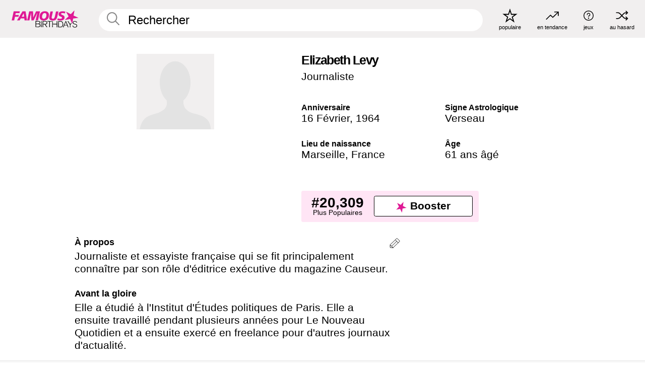

--- FILE ---
content_type: text/html; charset=UTF-8
request_url: https://fr.famousbirthdays.com/people/elizabeth-levy.html
body_size: 9110
content:
<!DOCTYPE html>
<html lang= "fr">
  <head>
    <meta charset="utf-8">
    
    <link rel="preconnect" href="https://a.pub.network/" crossorigin />
    <link rel="preconnect" href="https://d.pub.network/" crossorigin />
    
    
    
    
    <meta name="viewport" content="width=device-width, initial-scale=1">
        <title>Elizabeth Levy Âge, famille, biographie | Famous Birthdays</title>
        <meta name="description" content="Journaliste et essayiste française qui se fit principalement connaître par son rôle d&#039;éditrice exécutive du magazine Causeur.">

    <link rel="icon" href="/favicon.ico" sizes="any">
    <link rel="icon" href="/favicon.svg?3" type="image/svg+xml">
    <link rel="icon" href="/favicon-32.png?3" sizes="32x32" type="image/png">
    <link rel="apple-touch-icon" href="https://fr.famousbirthdays.com/apple-touch-icon.png">

          <script type="application/ld+json">
    {"@context":"https://schema.org","@type":"Person","@id":"https://fr.famousbirthdays.com/people/elizabeth-levy.html#person","url":"https://fr.famousbirthdays.com/people/elizabeth-levy.html","name":"Elizabeth Levy","givenName":"Elizabeth","familyName":"Levy","sameAs":["https://en.wikipedia.org/wiki/%C3%89lisabeth_L%C3%A9vy"],"description":"Journaliste et essayiste française qui se fit principalement connaître par son rôle d'éditrice exécutive du magazine Causeur.","jobTitle":"Journaliste","birthDate":"1964-02-16","birthPlace":{"@type":"Place","name":"Marseille, France"}}</script>

<script type="application/ld+json">
{
    "@context": "https://schema.org",
    "@type": "WebPage",
    "url": "https://fr.famousbirthdays.com/people/elizabeth-levy.html",
    "name": "Elizabeth Levy Âge, famille, biographie | Famous Birthdays",
    "description": "Elizabeth Levy: her anniversaire, she occupation avant de devenir célèbre, her vie de famille, des anecdotes intéressantes, des classements basés sur la popularité et bien plus encore.",
    "inLanguage": "fr",
    "primaryImageOfPage": {
        "@type": "ImageObject",
        "url": "https://www.famousbirthdays.com/faces/default-large.jpg"
    },
    "mainEntity": {
        "@id": "https://fr.famousbirthdays.com/people/elizabeth-levy.html#person"
    }
}
</script>
    
    <script type="application/ld+json"> {
    "@context": "https://schema.org",
    "@graph": [
        {
            "@type": "Organization",
            "@id": "https://www.famousbirthdays.com/#organization",
            "name": "Famous Birthdays",
            "url": "https://www.famousbirthdays.com/",
            "logo": {
                "@type": "ImageObject",
                "url": "https://www.famousbirthdays.com/apple-touch-icon.png",
                "width": 180,
                "height": 180
            },
            "sameAs": [
                "https://www.instagram.com/famousbirthdays",
                "https://www.tiktok.com/@famousbirthdays",
                "https://twitter.com/famousbirthdays",
                "https://www.youtube.com/@famousbirthdays"
            ]
        },
        {
            "@type": "WebSite",
            "@id": "https://fr.famousbirthdays.com/#website",
            "url": "https://fr.famousbirthdays.com/",
            "name": "Famous Birthdays",
            "inLanguage": "fr",
            "publisher": {
                "@id": "https://www.famousbirthdays.com/#organization"
            }
        }
    ]
} </script>

    <link rel="manifest" href="/manifest.json">

        <style id="critical-universal">
      :root{--colorWhite:#fff;--colorBlack:#000;--colorPink:#df1995;--colorWhitePink:#ffe5f5;--colorLightPink:#ffd2ef;--colorGrey:#f1efef;--colorDarkerGrey:#868686}*,*::before,*::after{box-sizing:border-box}html,body{margin:0;padding:0}html{font-size:4.1026vw}body{font-family:Helvetica,sans-serif;background:var(--colorWhite);color:var(--colorBlack);width:100%;font-size:1.6rem;line-height:1.2;-webkit-font-smoothing:antialiased;-moz-osx-font-smoothing:grayscale}img,picture{display:block;max-width:100%;height:auto}main{display:block;max-width:1600px;margin:0 auto;padding:5.5rem 0 1.25rem}a{color:var(--colorPink);text-decoration:none}h1 a,h2 a,h3 a,h4 a,h5 a{color:var(--colorBlack);text-decoration:none}p{margin:0}.type-36-b{font-size:1.75rem;line-height:1.05;font-weight:700;letter-spacing:-.01em}.type-34{font-size:1.75rem;line-height:100%;font-weight:700;letter-spacing:-.0625em}.type-28{font-size:1.75rem;line-height:1;font-weight:700}.type-24-26,.type-24-26-small{font-size:1.5rem;line-height:1.1}.type-16-18{font-size:1rem;line-height:1;font-weight:700}.type-16-18-small{font-size:1rem;line-height:1.1;font-weight:700}.type-20-24{font-size:1.25rem;line-height:1.2}.type-14-16{font-size:.875rem;line-height:.9}.type-36{font-size:2rem;line-height:.9;font-weight:700}.site-header{background-color:var(--colorGrey);padding:1.125rem 1rem;display:flex;align-items:center;justify-content:space-between;position:fixed;width:100%;box-sizing:border-box;z-index:3}.site-header__home{margin-right:1rem;width:2.625rem}.site-header__logo{display:none;height:3.5rem}.site-header__logo svg{display:block;width:9.625rem;height:2.5rem}.site-header__logo-mobile{display:flex;width:2.875rem;height:2.875rem;color:var(--colorPink)}.site-header__logo-mobile svg{display:block;width:2.875rem;height:2.875rem}.site-navigation{align-items:center;flex-basis:23.125rem;justify-content:space-between;display:none}.site-navigation a{margin-left:2.25rem;color:var(--colorBlack);text-decoration:none;text-transform:lowercase}.site-navigation a svg{margin:0 auto;display:block;max-width:100%;max-height:100%;fill:transparent}.site-navigation a svg.icon--popular{width:2.125rem;height:2.125rem}.site-navigation a svg.icon--trending{width:1.8125rem;height:1.125rem}.site-navigation a svg.icon--qa{width:1.5625rem;height:1.4375rem}.site-navigation a svg.icon--trivia{width:1.6875rem;height:1.6875rem}.site-navigation a svg.icon--random{width:1.75rem;height:1.4375rem}.site-navigation a span{margin-top:.125rem;display:none;text-align:center;font-size:.75rem;line-height:1.1;white-space:nowrap}.site-navigation a .site-navigation__icon{margin:0;display:flex;height:2.25rem;justify-content:center;align-items:center}.search{display:flex;width:100%;padding:0;position:relative}.search fieldset{margin:0;padding:0;border:0;width:100%;display:flex;position:relative;height:2.75rem}.search fieldset input{display:flex;width:100%;padding:.5rem 0 .5rem 1.125rem;box-sizing:border-box;border-radius:1.875rem;color:var(--colorBlack);border:.125rem solid var(--colorWhite);background-color:var(--colorWhite);appearance:none}.search fieldset input.search-bar{height:3.125rem;line-height:3.125rem;padding-top:0;padding-bottom:0}.search fieldset input::-webkit-search-decoration,.search fieldset input::-webkit-search-cancel-button,.search fieldset input::-webkit-search-results-button,.search fieldset input::-webkit-search-results-decoration{display:none!important}.search-button{margin:0;padding:0;border:0;background:none;position:absolute;right:1.125rem;top:50%;transform:translateY(-50%);cursor:pointer;color:var(--colorDarkerGrey)}.search-button svg{display:block;width:1.125rem;height:1.125rem}.search-suggestions{display:none}.side-paddings{padding:0 1rem}.columns-2,.columns-3{display:grid;grid-template-columns:1fr;grid-gap:1rem}.section-row{margin-bottom:3rem}.section-row>h1{padding-inline:1rem}.sr-only{position:absolute!important;width:1px!important;height:1px!important;padding:0!important;margin:-1px!important;overflow:hidden!important;clip:rect(0,0,0,0)!important;white-space:nowrap!important;border:0!important}@media(min-width:768px){html{font-size:1.1111vw}body{font-size:1.5rem}main{padding-bottom:2.25rem;min-height:calc(100vh - 13.25rem);box-sizing:border-box}.type-24-26,.type-24-26-small{font-size:2rem}.type-16-18{font-size:1.125rem;line-height:1.2}.type-16-18-small{font-size:1.125rem}.type-20-24{font-size:1.5rem}.type-14-16{font-size:1rem;line-height:1.1}.site-header{padding:.875rem 1.5rem}.site-header__home{margin-right:2.625rem;flex-basis:9.6666875rem;width:9.625rem}.site-header__logo{display:flex;align-items:center}.site-header__logo-mobile{display:none}.site-navigation{display:flex}.site-navigation a span{display:block}.search fieldset input{width:100%;padding:.75rem 0 .75rem 1.25rem}.search-button svg{width:1.8125rem;height:1.8125rem}.layout--is-medium-narrow{padding-left:4.5rem;padding-right:4.5rem}.layout--is-narrow{padding-left:8.875rem;padding-right:8.875rem}.side-paddings{padding:0 1.5rem}.columns-2{grid-template-columns:repeat(2,1fr);grid-column-gap:1.5rem}.columns-3{grid-template-columns:repeat(3,1fr);grid-column-gap:1.5rem}.section-row{margin-bottom:1.5rem}}@media(min-width:1600px){html{font-size:16px}}.tiles{margin-bottom:1rem;display:grid;grid-template-columns:repeat(2,1fr);row-gap:1rem}.tiles--gap-Y{column-gap:1rem}.tile{width:100%;position:relative;display:block;text-decoration:none;color:var(--colorBlack)}.tile p{margin:0}.tile p:first-of-type{margin-bottom:.25rem}.tile__picture{margin-bottom:.75rem;border-radius:1.875rem;overflow:hidden;max-width:100%;aspect-ratio:1 / 1}.profile-video-thumbnail{aspect-ratio:16/9}.tile__picture picture,.tile__picture img{display:block;width:100%;height:100%;object-fit:cover;object-position:center}.tile:nth-child(7){display:none}.tile__item{min-width:0}.tile__star-ranking{position:absolute;top:-.85rem;left:-.85rem;color:var(--colorLightPink)}.tile__star-ranking svg{display:block;width:3.25rem;height:3.25rem}.tile__star-ranking span{color:var(--colorBlack);position:absolute;top:50%;left:50%;transform:translate(-66%,-50%)}.tiles-module{padding:0 1rem}.tiles-module h2{margin:0 0 1rem 0}.tiles-module--no-paddings{padding:0}.tiles-module--capitalized h2,.tiles-module--capitalized h1{text-transform:uppercase}@media(min-width:768px){.tiles{grid-template-columns:repeat(6,1fr);row-gap:1.5rem}.tiles--gap-Y{column-gap:1.5rem}.tile:nth-child(7){display:block}.tile__star-ranking{display:block;top:-1.5rem;left:-1.5rem}.tile__star-ranking svg{width:4.375rem;height:4.375rem}.tiles-module{padding:0 1.5rem}}.todays-birthdays-module h1{margin:1.5rem 0 1.25rem 0;padding:0 1rem;text-transform:uppercase}.todays-birthdays-module .todays-birthdays-module__row:last-of-type{display:none}@media(min-width:768px){.todays-birthdays-module h1{margin:1.5rem 0;padding:0 1.5rem}.todays-birthdays-module .todays-birthdays-module__row:first-of-type .tile__item:last-of-type{display:none}.todays-birthdays-module .todays-birthdays-module__row:last-of-type{display:block}}.bio-module h1{margin:0}.bio-module h1 span{display:block}.bio-module .bio-module__profession{margin:0}.bio-module__info{padding:0 1rem}.bio-module .picture{margin-bottom:1.5rem}.bio-module .picture picture,.bio-module .picture img{display:block;width:100%;height:auto}.bio-module__person-attributes{margin-top:2rem;display:grid;grid-template-columns:1fr 1fr;grid-gap:1.125rem}.bio-module__person-attributes p{margin:0}.bio-module__person-attributes p span{display:block}.bio-module a{color:var(--colorBlack);text-decoration:none}.bio-module__full-name,.bio-module__person-attributes .type-16-18{text-transform:none}@media(min-width:768px){.bio-module{padding:2rem 1.5rem 0 1.5rem;display:flex;justify-content:space-between}.bio-module h1{margin-bottom:.625rem}.bio-module__info{padding:0}.bio-module .column:nth-child(2){margin-left:3.5rem;flex:0 0 38rem}.bio-module .picture{margin-bottom:0}.bio-module__person-attributes{margin-top:2.75rem;grid-gap:2rem}}.profile-pictures-carousel__randomizer{position:absolute;top:1rem;right:1rem;display:block;z-index:2}.profile-pictures-carousel__randomizer a{color:var(--colorBlack);background-color:rgba(241,239,239,.4);width:2.5rem;height:2.5rem;display:flex;align-items:center;justify-content:center;border-radius:50%}.profile-pictures-carousel__randomizer svg{display:block;width:1.625rem;height:1.25rem}.profile-pictures-carousel__share{position:absolute;top:.5rem;display:none}.profile-pictures-carousel__share a{color:var(--colorBlack);background-color:rgba(241,239,239,.4);width:2.5rem;height:2.5rem;display:flex;align-items:center;justify-content:center;border-radius:50%}.profile-pictures-carousel__share svg{display:block;width:1.625rem;height:1.625rem}.profile-pictures-carousel{margin-bottom:1.5rem;width:100%;aspect-ratio:404/394;position:relative;overflow:hidden}.profile-pictures-carousel>input,.profile-pictures-carousel>label{position:absolute;opacity:0;pointer-events:none}.profile-pictures-carousel__viewport{display:flex;width:100%;height:100%;overflow-x:scroll;overflow-y:hidden;scroll-snap-type:x mandatory;scroll-behavior:smooth;scrollbar-width:none}.profile-pictures-carousel__viewport::-webkit-scrollbar{display:none}.profile-pictures-carousel__viewport>.profile-pictures-carousel__slide{display:flex;justify-content:center;align-items:center;flex:0 0 100%;scroll-snap-align:center}.profile-pictures-carousel__slide img{display:block;width:100%;height:100%;object-fit:cover}@media(max-width:767px){.profile-pictures-carousel{aspect-ratio:initial;justify-content:center;display:flex}.profile-pictures-carousel__viewport{max-width:320px;min-height:320px}.profile-pictures-carousel__viewport>.profile-pictures-carousel__slide{flex:0 0 100%}}.slide-anchor,input.slide-anchor,input[type="radio"].slide-anchor{display:none!important}.profile-pictures-carousel__controls,.profile-pictures-carousel__control-arrows,.profile-pictures-carousel__swipe-indicator,.profile-pictures-carousel__randomizer,.profile-pictures-carousel__share{display:none}@media(min-width:768px){.profile-pictures-carousel{width:90%;overflow:visible}.profile-pictures-carousel>label{position:static;opacity:1;pointer-events:auto}.profile-pictures-carousel__viewport{overflow:hidden;scroll-snap-type:none;scroll-behavior:unset}.profile-pictures-carousel__viewport>.profile-pictures-carousel__slide{scroll-snap-align:end}}.bio-module__boost-block,.group-info-module__boost-block{margin-top:2.5rem;max-width:24.75rem}.boost-block{padding:.75rem .875rem;display:grid;grid-template-columns:1fr 1fr;grid-gap:.875rem;align-items:center;border-radius:.25rem;background:var(--colorWhitePink);color:var(--colorBlack)}.boost-block p{margin:0;text-align:center}.boost-block p span{display:block}.boost-block__rank.type-36{font-size:2rem}button{margin:0;padding:0;border:none;background:none;font-family:inherit;font-size:100%;line-height:1.15}.bar-button{padding:.875rem 3rem;border:.0625rem solid var(--colorBlack);display:flex;align-items:center;justify-content:center;border-radius:.25rem;background:var(--colorWhite);color:var(--colorBlack);cursor:pointer;font-size:1.75rem;line-height:1;font-weight:700;box-sizing:border-box}.bar-button .icon{margin-right:.25rem}.bar-button .icon svg{display:block;width:1.5rem;height:1.5rem}#btn-boost,.btn-group-boost{padding:.625rem 3rem;font-size:1.5rem}@media(min-width:768px){.bio-module__boost-block{margin-top:4.125rem}}.ranking-item{margin-bottom:.625rem;padding:.25rem .5rem;display:flex;justify-content:space-between;align-items:center;background:var(--colorGrey);border-radius:.625rem;text-decoration:none;color:var(--colorBlack)}.ranking-item__profile{display:flex;align-items:center;width:72%;height:4.4rem}.ranking-item__picture{margin:0 .75rem 0 .25rem;border-radius:1.875rem;overflow:hidden;flex:0 0 20%;aspect-ratio:1/1}.ranking-item__picture img{display:block;width:100%;height:auto}@media(min-width:768px){.ranking-item__picture{flex:0 0 25%}}</style>
        <link rel="preload" href="/static/css/combined.min.css?v509" as="style" onload="this.onload=null;this.rel='stylesheet'">
    <noscript><link rel="stylesheet" href="/static/css/combined.min.css?v509"></noscript>

  

        
          <link rel="canonical" href="https://fr.famousbirthdays.com/people/elizabeth-levy.html"/>
    
          <script data-cfasync="false" type="text/javascript">
    var freestar = freestar || {};
    freestar.queue = freestar.queue || [];
    freestar.config = freestar.config || {};
    freestar.config.enabled_slots = [];
    freestar.initCallback = function () { (freestar.config.enabled_slots.length === 0) ? freestar.initCallbackCalled = false : freestar.newAdSlots(freestar.config.enabled_slots) }
</script>
<script>
var useSSL="https:"==document.location.protocol</script>
    
           
      
      <meta property="og:site_name" content="Famous Birthdays">
      <meta property="og:type" content="profile">
      <meta property="og:url" content="https://fr.famousbirthdays.com/people/elizabeth-levy.html">
      <meta property="og:title" content="Apprenez-en plus sur Elizabeth Levy">
      <meta property="og:description" content="Journaliste et essayiste française qui se fit principalement connaître par son rôle d&#039;éditrice exécutive du magazine Causeur.">

      <meta property="og:image" content="https://www.famousbirthdays.com/faces/default-large.jpg">
      <meta property="og:image:alt" content="Apprenez-en plus sur Elizabeth Levy">
      
      
      
      
      
            <meta property="profile:first_name" content="Elizabeth">
                  <meta property="profile:last_name" content="Levy">
      
      <meta name="twitter:card" content="summary_large_image">
      <meta name="twitter:site" content="@famousbirthdays">
      <meta name="twitter:title" content="Apprenez-en plus sur Elizabeth Levy">
      <meta name="twitter:description" content="Journaliste et essayiste française qui se fit principalement connaître par son rôle d&#039;éditrice exécutive du magazine Causeur.">
      <meta name="twitter:image" content="https://www.famousbirthdays.com/faces/default-large.jpg">
      <meta name="twitter:image:alt" content="Apprenez-en plus sur Elizabeth Levy">

    
    


    
  </head>
  <body>
    <div class="site-header">
  <a href="/" class="site-header__home" aria-label="To Famous Birthdays homepage">
    <span class="site-header__logo">
      <svg class="icon icon--logo-fb">
        <use xlink:href="/static/fonts/famous-icons.svg#icon-logo-fb"></use>
      </svg>
    </span>
    <span class="site-header__logo-mobile">
      <svg class="icon icon--logo-fb-mobile">
        <use xlink:href="/static/fonts/famous-icons.svg#icon-logo-fb-mobile"></use>
      </svg>
    </span>
  </a>
  <form id="fb_search" class="search  " role="form" name="fb_search" action="/search" method="post">
	<fieldset>
	    <input autocomplete="off" id="main-search" type="search" name="q" placeholder=" Rechercher " class="type-24-26 search-bar"  aria-label="Enter Celebrity or Date" maxlength="80"  data-dark_theme="0" >
	    <div class="search-button">
	      <svg class="icon icon--search">
	        <use xlink:href="/static/fonts/famous-icons.svg#icon-search"></use>
	      </svg>
	    </div>  
	    <button type="submit" class="search-submit" aria-label="Search"></button>
	    <ul  id="autocomplete-suggestions"  class="autocomplete-suggestions search-suggestions " ></ul>
	    
	</fieldset>
</form>



  <div class="site-navigation">
    <a href="/most-popular-people.html" title="populaire">
      <span class="site-navigation__icon">
        <svg class="icon icon--popular">
          <use xlink:href="/static/fonts/famous-icons.svg#icon-popular"></use>
        </svg>
      </span>
      <span>populaire</span>
    </a>
    <a href="/trending" title="en tendance">
      <span class="site-navigation__icon">
        <svg class="icon icon--trending">
          <use xlink:href="/static/fonts/famous-icons.svg#icon-trending"></use>
        </svg>
      </span>
      <span>en tendance</span>
    </a>

        <a href="/trivia" title="jeux">
      <span class="site-navigation__icon">
        <svg class="icon icon--trivia">
          <use xlink:href="/static/fonts/famous-icons.svg#icon-trivia"></use>
        </svg>
      </span>
      <span>jeux</span>
    </a>
    <a id="random-person" href="#" title="au hasard" class="random-person">
      <span class="site-navigation__icon">
        <svg class="icon icon--random">
          <use xlink:href="/static/fonts/famous-icons.svg#icon-random"></use>
        </svg>
      </span>
      <span>au hasard</span>
    </a>
  </div>
</div>
    <main class=" layout--is-narrow ">
       <div class="section-row modifierSize section-row--size-xs section-half-bottom">
	<div class="bio-module ">
		<div class="column">
						<div class="bio-module__no-image">
		        <svg class="icon icon--no-profile-image">
		          <use xlink:href="/static/fonts/famous-icons.svg#icon-no-profile-image"></use>
		        </svg>
		    </div>	
			
					</div>

		<div class="column">
			<div class="bio-module__info">
				<h1 class="type-34">
		        <span class="bio-module__full-name">Elizabeth Levy</span>
		        									<div class="profile-pictures-carousel__randomizer hidden-sm hidden-md hidden-lg" style="top: 0.1rem; right: 0.5rem;">
						<a id="random-person-mobile" href="#" title="Random" class="random-person-mobile">
						<svg class="icon icon--random">
							<use xlink:href="/static/fonts/famous-icons.svg#icon-random"></use>
						</svg>
						</a>
					</div>
						      </h1>
		      				<p class="type-20-24 bio-module__profession">
					<a href="https://fr.famousbirthdays.com/profession/journalist.html"> 
						Journaliste
					</a>
				</p>
			  
			  	<div class="bio-module__person-attributes">
			  					  		<p>
			          <span class="type-16-18">
			          	 Anniversaire 			          </span>
			          <span>
			          	 
														<a href="/february16.html">16 Février</a>,    <a href="/year/1964.html">1964</a> 									          </span>
			        </p>
			        
			        			        <p>
			          <span class="type-16-18">Signe Astrologique</span>
			          <span><a  href="/astrology/aquarius.html">Verseau</a></span>
			        </p>
			        
			        <p>
			          <span class="type-16-18">Lieu de naissance</span>
			          <span>
			          																<a href="https://fr.famousbirthdays.com/city/marseille-france.html">Marseille</a>,													
																					<a href="/birthplace/france.html">France</a>
																          </span>
			        </p>

			        			        <p>
			          <span class="type-16-18">Âge </span>
			          <span><a href="/age/61.html">61 ans âgé</a></span>
			        </p>
			        			  	</div>
			</div>

						<div class="bio-module__boost-block">
				<div class="boost-block type-14-16">
					<p>
			          <span class="boost-block__rank type-36">#20,309</span>
			          <span>Plus Populaires</span>
			        </p>
		        <button id="btn-boost" class="bar-button type-28 btn-boost" type="button" data-url="elizabeth-levy.html">
		        	<span class="icon">
				      <svg class="icon icon--logo-fb-mobile">
				        <use xlink:href="/static/fonts/famous-icons.svg#icon-logo-fb-mobile"></use>
				      </svg>
				    </span>
			    	<span>Booster</span>
			    </button>
				</div>
							</div>
					</div>
	</div>
</div>

<div class="section-row modifierSize section-row--size-s section-no-bottom">
	<div class="about-container">
		<div class="about">
			<div class="about-module section-half-bottom-desktop">
				<h2>À propos </h2>
  				<p>Journaliste et essayiste française qui se fit principalement connaître par son rôle d'éditrice exécutive du magazine Causeur.</p>

  				<h2>Avant la gloire</h2>
				<p>Elle a étudié à l'Institut d'Études politiques de Paris. Elle a ensuite travaillé pendant plusieurs années pour Le Nouveau Quotidien et a ensuite exercé en freelance pour d'autres journaux d'actualité.</p>

				<h2>Anecdotes</h2>
				<p>En 2012, elle a rejoint l'émission hebdomadaire de débat Le débat Yahoo! pour Yahoo! News.</p>

				<h2>Vie de Famille</h2>
				<p>Son père était médecin généraliste et sa mère pharmacienne.</p>

				<h2>Associations</h2>
				<p >Entre 2005 et 2007, elle fut chroniqueuse de l'émission radio de <a href="https://fr.famousbirthdays.com/people/laurent-ruquier.html">Laurent Ruquier</a>, On va s'gêner.</p>


				
								<div class="inline-banners inline-banners-profile hidden-md hidden-lg">
					<div align="center" data-freestar-ad="__300x250" id="famousbirthdays_incontent_4">
  <script data-cfasync="false" type="text/javascript">
    freestar.config.enabled_slots.push({ placementName: "famousbirthdays_incontent_4", slotId: "famousbirthdays_incontent_4" });
  </script>
</div>



				</div>
								
				<a id="btn-edit" href="#" class="to-edit btn-edit" data-url="elizabeth-levy.html" title="Send Suggestion">
					<svg class="icon icon--pencil">
					  	<use xlink:href="/static/fonts/famous-icons.svg#icon-pencil"></use>
					</svg>
				</a>
			</div>

			
			
		</div>
      
		<div class="banners profile-sidebar">
			<div align="center" data-freestar-ad="__300x600" id="famousbirthdays_siderail_right_1">
  <script data-cfasync="false" type="text/javascript">
    freestar.config.enabled_slots.push({ placementName: "famousbirthdays_siderail_right_1", slotId: "famousbirthdays_siderail_right_1" });
  </script>
</div>



			
					</div>
	</div>
</div>

<div class="section-row modifierSize section-row--size-s">
	<div class="popularity-module">
		<h2 class="type-30-32">
			Popularité 

			

			

		</h2>
		<div class="columns-3 popularity-module__inner">
			<div class="column">
																<a class="ranking-item ranking-item--theme-LightPink ranking-item--size-s" href="/most-popular-people.html">
						  <span class="ranking-item__profile type-24-26">
						    
						    <span class="ranking-item__label">Plus Populaires</span>
						  </span>
						  <span class="ranking-item__rank type-36">
						   #20,309
						  </span>
						</a>
																					<a class="ranking-item ranking-item--theme-LightPink ranking-item--size-s" href="https://fr.famousbirthdays.com/profession/journalist.html">
						  <span class="ranking-item__profile type-24-26">
						    
						    <span class="ranking-item__label">Journaliste</span>
						  </span>
						  <span class="ranking-item__rank type-36">
						   #42
						  </span>
						</a>
																																																	
			</div>
			<div class="column">
																																		<a class="ranking-item ranking-item--theme-BabyPink ranking-item--size-s" href="/names/elizabeth.html">
						  <span class="ranking-item__profile type-24-26">
						    
						    <span class="ranking-item__label">Prénom Elizabeth</span>
						  </span>
						  <span class="ranking-item__rank type-36">
						   #16
						  </span>
						</a>
																					<a class="ranking-item ranking-item--theme-PalePink ranking-item--size-s" href="/age/astrology/61-aquarius.html">
						  <span class="ranking-item__profile type-24-26">
						    
						    <span class="ranking-item__label">61 An(s) Verseau</span>
						  </span>
						  <span class="ranking-item__rank type-36">
						   #7
						  </span>
						</a>
																															
			</div>
			<div class="column">
																																																				<a class="ranking-item ranking-item--theme-BlushPink ranking-item--size-s" href="/astrology/career/aquarius-journalist.html">
						  <span class="ranking-item__profile type-24-26">
						    
						    <span class="ranking-item__label">Les Journaliste Verseau</span>
						  </span>
						  <span class="ranking-item__rank type-36">
						   #3
						  </span>
						</a>
																					<a class="ranking-item ranking-item--theme-MiddletonPink ranking-item--size-s" href="/lastname/levy.html">
						  <span class="ranking-item__profile type-24-26">
						    
						    <span class="ranking-item__label">Nom de famille Levy</span>
						  </span>
						  <span class="ranking-item__rank type-36">
						   #8
						  </span>
						</a>
													
			</div>
		</div>
	</div>
</div>






	<div class="section-row  modifierSize section-row--size-xs section-half-bottom ">
		<div class="tiles-module grid-item-aspect-1-1">
			<h2 class="type-30-32">
				 Les fans de Elizabeth Levy ont également consulté 			</h2>
			<div class="tiles tiles--columns-4 tiles--gap-Y tiles--only-last-4-mobile">

												<div class="tile__item">
					<a class="tile" href="https://fr.famousbirthdays.com/people/valerie-trierweiler.html">
						<div class="tile__picture">
								<img src="https://www.famousbirthdays.com/thumbnails/trierweiler-valerie-medium.jpg" srcset="https://www.famousbirthdays.com/thumbnails/trierweiler-valerie-medium.jpg 190w, https://www.famousbirthdays.com/thumbnails/trierweiler-valerie-large.jpg 250w, https://www.famousbirthdays.com/faces/trierweiler-valerie-image.jpg 300w" sizes="(max-width: 767px) 160px, 300px" width="190" height="190" alt="Valerie Trierweiler" loading="lazy" decoding="async">
						</div>
							<p class="type-16-18-small">Valerie Trierweiler</p>
													    	<p class="tile__description type-14-16">Journaliste</p>
						    						</a>
					</div>
								<div class="tile__item">
					<a class="tile" href="https://fr.famousbirthdays.com/people/philippe-vandel.html">
						<div class="tile__picture">
								<img src="https://www.famousbirthdays.com/thumbnails/vandel-philippe-medium.jpg" srcset="https://www.famousbirthdays.com/thumbnails/vandel-philippe-medium.jpg 190w, https://www.famousbirthdays.com/thumbnails/vandel-philippe-large.jpg 250w, https://www.famousbirthdays.com/faces/vandel-philippe-image.jpg 300w" sizes="(max-width: 767px) 160px, 300px" width="190" height="190" alt="Philippe Vandel" loading="lazy" decoding="async">
						</div>
							<p class="type-16-18-small">Philippe Vandel</p>
													    	<p class="tile__description type-14-16">Journaliste</p>
						    						</a>
					</div>
								<div class="tile__item">
					<a class="tile" href="https://fr.famousbirthdays.com/people/julien-courbet.html">
						<div class="tile__picture">
								<img src="https://www.famousbirthdays.com/thumbnails/courbet-julien-medium.jpg" srcset="https://www.famousbirthdays.com/thumbnails/courbet-julien-medium.jpg 190w, https://www.famousbirthdays.com/thumbnails/courbet-julien-large.jpg 250w, https://www.famousbirthdays.com/faces/courbet-julien-image.jpg 300w" sizes="(max-width: 767px) 160px, 300px" width="190" height="190" alt="Julien Courbet" loading="lazy" decoding="async">
						</div>
							<p class="type-16-18-small">Julien Courbet</p>
													    	<p class="tile__description type-14-16">Journaliste</p>
						    						</a>
					</div>
								<div class="tile__item">
					<a class="tile" href="https://fr.famousbirthdays.com/people/thierry-moreau.html">
						<div class="tile__picture">
								<img src="https://www.famousbirthdays.com/thumbnails/moreau-thierry-medium.jpg" srcset="https://www.famousbirthdays.com/thumbnails/moreau-thierry-medium.jpg 190w, https://www.famousbirthdays.com/thumbnails/moreau-thierry-large.jpg 250w, https://www.famousbirthdays.com/faces/moreau-thierry-image.jpg 300w" sizes="(max-width: 767px) 160px, 300px" width="190" height="190" alt="Thierry Moreau" loading="lazy" decoding="async">
						</div>
							<p class="type-16-18-small">Thierry Moreau</p>
													    	<p class="tile__description type-14-16">Journaliste</p>
						    						</a>
					</div>
											</div>
		</div>
	</div>
	
	
			<div class="banners">
	<div align="center" data-freestar-ad="__300x250 __970x90" id="famousbirthdays_incontent_1">
  <script data-cfasync="false" type="text/javascript">
    freestar.config.enabled_slots.push({ placementName: "famousbirthdays_incontent_1", slotId: "famousbirthdays_incontent_1" });
  </script>
</div>



</div>	
	<div class="section-row ">
		<div class="tiles-module grid-item-aspect-1-1">
			<h2 class="type-30-32">
				   Elizabeth Levy est membre de   			</h2>
			<div class="tiles tiles--columns-4 tiles--gap-Y tiles--only-last-4-mobile">

														<div class="tile__item">
						<a class="tile" href="/age/61.html">
							<div class="tile__picture">
																<img src="https://www.famousbirthdays.com/thumbnails/bullock-sandra-medium.jpg" srcset="https://www.famousbirthdays.com/thumbnails/bullock-sandra-medium.jpg 190w, https://www.famousbirthdays.com/thumbnails/bullock-sandra-large.jpg 250w, https://www.famousbirthdays.com/faces/bullock-sandra-image.jpg 300w" sizes="(max-width: 767px) 160px, 300px" width="190" height="190" alt="61 An(s)" loading="lazy" decoding="async">
															</div>
							<p class="type-16-18-small">61 An(s)</p>
						</a>
					</div>
				
									<div class="tile__item">
						<a class="tile" href="/profession/journalist.html">
							<div class="tile__picture">
																<img src="https://www.famousbirthdays.com/thumbnails/zemmour-eric-medium.jpg" srcset="https://www.famousbirthdays.com/thumbnails/zemmour-eric-medium.jpg 190w, https://www.famousbirthdays.com/thumbnails/zemmour-eric-large.jpg 250w, https://www.famousbirthdays.com/faces/zemmour-eric-image.jpg 300w" sizes="(max-width: 767px) 160px, 300px" width="190" height="190" alt="Journalistes" loading="lazy" decoding="async">
															</div>
							<p class="type-16-18-small">Journalistes</p>
						</a>
					</div>
				
									<div class="tile__item">
						<a class="tile" href="/names/elizabeth.html">
							<div class="tile__picture">
																<img src="https://www.famousbirthdays.com/thumbnails/olsen-elizabeth-medium.jpg" srcset="https://www.famousbirthdays.com/thumbnails/olsen-elizabeth-medium.jpg 190w, https://www.famousbirthdays.com/thumbnails/olsen-elizabeth-large.jpg 250w, https://www.famousbirthdays.com/faces/olsen-elizabeth-image.jpg 300w" sizes="(max-width: 767px) 160px, 300px" width="190" height="190" alt="Prénom Elizabeth" loading="lazy" decoding="async">
															</div>
							<p class="type-16-18-small">Prénom Elizabeth</p>
						</a>
					</div>
				
									<div class="tile__item">
						<a class="tile" href="/astrology/aquarius.html">
							<div class="tile__picture">
																<img src="https://www.famousbirthdays.com/thumbnails/inoxtag-medium.jpg" srcset="https://www.famousbirthdays.com/thumbnails/inoxtag-medium.jpg 190w, https://www.famousbirthdays.com/thumbnails/inoxtag-large.jpg 250w, https://www.famousbirthdays.com/faces/inoxtag-image.jpg 300w" sizes="(max-width: 767px) 160px, 300px" width="190" height="190" alt="Verseaux" loading="lazy" decoding="async">
															</div>
							<p class="type-16-18-small">Verseaux</p>
						</a>
					</div>
				
											</div>
		</div>
	</div>

	
	


	


	<div class="section-row">
		<div class="columns-2">
							<div class="column today-tiles-container">
					<div class="tiles-module">
						<h2 class="type-30-32"><a href="/february16.html">Autres célébrités nées le 16 Février</a></h2>

						<div class="tiles tiles--columns-3 tiles--gap-Y tiles--only-last-2-mobile">

										<div class="tile__item">
						<a class="tile" href="https://fr.famousbirthdays.com/people/benoit-chevalier.html">
							<div class="tile__picture">
								<img src="https://www.famousbirthdays.com/thumbnails/chevalier-benoit-medium.jpg" srcset="https://www.famousbirthdays.com/thumbnails/chevalier-benoit-medium.jpg 190w, https://www.famousbirthdays.com/thumbnails/chevalier-benoit-large.jpg 250w, https://www.famousbirthdays.com/faces/chevalier-benoit-image.jpg 300w" sizes="(max-width: 767px) 160px, 190px" width="190" height="190" alt="Benoit Chevalier" loading="lazy" decoding="async">
							</div>
							<p class="type-16-18-small">Benoit Chevalier</p>
							<p class="tile__description type-14-16">Star d&#039;Instagram</p>
							</a>
						</div>

										<div class="tile__item">
						<a class="tile" href="https://fr.famousbirthdays.com/people/scotlynd-ryan.html">
							<div class="tile__picture">
								<img src="https://www.famousbirthdays.com/thumbnails/ryan-scotlynd-medium.jpg" srcset="https://www.famousbirthdays.com/thumbnails/ryan-scotlynd-medium.jpg 190w, https://www.famousbirthdays.com/thumbnails/ryan-scotlynd-large.jpg 250w, https://www.famousbirthdays.com/faces/ryan-scotlynd-image.jpg 300w" sizes="(max-width: 767px) 160px, 190px" width="190" height="190" alt="Scotlynd Ryan" loading="lazy" decoding="async">
							</div>
							<p class="type-16-18-small">Scotlynd Ryan</p>
							<p class="tile__description type-14-16">Star d&#039;Instagram</p>
							</a>
						</div>

					
						<div class="tile__item">
							<a class="rounded-button" href="/february16.html" aria-label="Autres célébrités nées le 16 Février">
								<span class="type-28">Plus</span>
							</a>
						</div>
					</div>
					</div>
				</div>
			
			
			<div class="column">
				<div class="tiles-module">
					<h2 class="type-30-32"><a href="/astrology/aquarius.html">Plus de Verseaux</a></h2>

					<div class="tiles tiles--columns-3 tiles--gap-Y tiles--only-last-2-mobile">

								<div class="tile__item">
			      <a class="tile" href="https://fr.famousbirthdays.com/people/squeezie-web.html">
			        <div class="tile__picture">
			            <img src="https://www.famousbirthdays.com/thumbnails/web-squeezie-medium.jpg" srcset="https://www.famousbirthdays.com/thumbnails/web-squeezie-medium.jpg 190w, https://www.famousbirthdays.com/thumbnails/web-squeezie-large.jpg 250w, https://www.famousbirthdays.com/faces/web-squeezie-image.jpg 300w" sizes="(max-width: 767px) 160px, 190px" width="190" height="190" alt="Squeezie" loading="lazy" decoding="async">
			          </div>
			        <p class="type-16-18-small">Squeezie</p>
			        <p class="tile__description type-14-16">Star YouTube</p>
				        
				        
				        
				      </a>
				  </div>

				  				<div class="tile__item">
			      <a class="tile" href="https://fr.famousbirthdays.com/people/cristiano-ronaldo.html">
			        <div class="tile__picture">
			            <img src="https://www.famousbirthdays.com/thumbnails/ronaldo-cristiano-medium.jpg" srcset="https://www.famousbirthdays.com/thumbnails/ronaldo-cristiano-medium.jpg 190w, https://www.famousbirthdays.com/thumbnails/ronaldo-cristiano-large.jpg 250w, https://www.famousbirthdays.com/faces/ronaldo-cristiano-image.jpg 300w" sizes="(max-width: 767px) 160px, 190px" width="190" height="190" alt="Cristiano Ronaldo" loading="lazy" decoding="async">
			          </div>
			        <p class="type-16-18-small">Cristiano Ronaldo</p>
			        <p class="tile__description type-14-16">Footballeur(se)</p>
				        
				        
				        
				      </a>
				  </div>

				  
				    <div class="tile__item">
				      <a class="rounded-button" href="/astrology/aquarius.html"  aria-label="Plus de Verseaux">
				    	<span class="type-28">Plus</span>
				  	  </a>
				    </div>
				</div>
			</div>

		</div>
	</div>
</div>

<!-- edit form -->
<form id="edit-form" name="edit_form" action="/people/edits" method="post">
	<input type="hidden" name="url" value="elizabeth-levy.html">
</form>








              <div class="banners">
        <div align="center" data-freestar-ad="__300x250 __970x90" id="famousbirthdays_incontent_3">
  <script data-cfasync="false" type="text/javascript">
    freestar.config.enabled_slots.push({ placementName: "famousbirthdays_incontent_3", slotId: "famousbirthdays_incontent_3" });
  </script>
</div>



      </div>
          </main>
    <div class="site-footer">
      <div class="site-footer__row">
        <a class="site-footer__row__left site-footer__logo" href="/" aria-label="Home">
          <svg class="icon icon--logo-fb">
            <use xlink:href="/static/fonts/famous-icons.svg#icon-logo-fb"></use>
          </svg>
        </a>
        <div class="site-footer__row__right site-footer__icons">
          <ul class="site-footer__social">
             

             

            
             
          </ul>
          <ul class="site-footer__apps">
                                    <li>
              <a href="https://apps.apple.com/fr/app/famous-birthdays/id646707938" target="_blank" rel="noopener" aria-label="Famous Birthdays in the App store">
                <svg class="icon icon--app-store">
                                      <use xlink:href="/static/fonts/famous-icons.svg#icon-app-store-fr"></use>
                                  </svg>
              </a>
              
            </li>
             
                                    <li>
              <a href="https://play.google.com/store/apps/details?id=com.famousbirthdays&amp;hl=fr" target="_blank" rel="noopener" aria-label="Famous Birthdays in the Play store">
                <svg class="icon icon--play-store">
                  <use xlink:href="/static/fonts/famous-icons.svg#icon-play-store-fr"></use>
                </svg>
              </a>
              </li>
               
            
          </ul>
          <ul class="site-footer__languages">
            
                          <li>
                <a href="https://www.famousbirthdays.com" target="_blank" rel="noopener" title="Anglais" aria-label="Anglais">
                  <svg class="icon icon--flag-usa">
                    <use xlink:href="/static/fonts/famous-icons.svg#icon-flag-usa"></use>
                  </svg>
                </a>
              </li>
            
                        <li>
              <a href="https://es.famousbirthdays.com" target="_blank" rel="noopener" title="Espagnol" aria-label="Espagnol">
                <svg class="icon icon--flag-spain">
                  <use xlink:href="/static/fonts/famous-icons.svg#icon-flag-spain"></use>
                </svg>
              </a>
            </li>
            
                        <li>
              <a href="https://pt.famousbirthdays.com" target="_blank" rel="noopener" title="Portugais" aria-label="Portugais">
                <svg class="icon icon--flag-portugal">
                  <use xlink:href="/static/fonts/famous-icons.svg#icon-flag-portugal"></use>
                </svg>
              </a>
            </li>
                              
            
                        <li>
              <a href="https://it.famousbirthdays.com" target="_blank" rel="noopener" title="Italien" aria-label="Italien">
                <svg class="icon icon--flag-italy">
                  <use xlink:href="/static/fonts/famous-icons.svg#icon-flag-italy"></use>
                </svg>
              </a>
            </li>
            
                        <li>
              <a href="https://de.famousbirthdays.com" target="_blank" rel="noopener" title="Allemand" aria-label="Allemand">
                <svg class="icon icon--flag-germany">
                  <use xlink:href="/static/fonts/famous-icons.svg#icon-flag-germany"></use>
                </svg>
              </a>
            </li>
                        
          </ul>
        </div>
      </div>
      <div class="site-footer__row site-footer__bottom">
        <div class="site-footer__row__left">
          <ul class="site-footer__navigation">
            <li><a href="/about/" class="type-14-16">À Propos</a></li>
            <li><a href="/contact/" class="type-14-16">Contact</a></li>
            <li><a href="/privacy/" class="type-14-16">Vie Privée</a></li>
            <li><a href="/terms/" class="type-14-16">CGU</a></li>
          </ul>
        </div>
        <div class="site-footer__row__right site-footer__copyright">
          <p class="type-12">
            © FamousBirthdays.com - utilisation soumise aux pratiques stipulées dans notre politique de confidentialité            </p>
          
        </div>
      </div>
    </div>

    
    <form name="random" id="random-form" method="post" action="/random"></form>
    <script src="/static/js/main.min.js?v509" defer></script>

        <div class="adspot-sticky" id="sticky-ad">

    </div>
      

    

    
 
    <script src="https://a.pub.network/famousbirthdays-com/pubfig.min.js" data-cfasync="false" async></script>

    
    <script data-cfasync="false">
    (function(){function runProbe(){var b=document.createElement('div');b.className='ad ads banner-ad ad-container';b.style.cssText='position:absolute;left:-9999px;top:-9999px;height:1px;width:1px;';document.documentElement.appendChild(b);requestAnimationFrame(function(){var blocked=getComputedStyle(b).display==='none';b.remove();if(blocked)window.__fsNeedsRecovery=true;});}if('requestIdleCallback' in window){requestIdleCallback(runProbe,{timeout:2000});}else{setTimeout(runProbe,2000);}})();
    </script>

    
    <script data-cfasync="false">
    (function(){function loadRecovery(){if(!window.__fsNeedsRecovery)return;if(window.__fsRecoveryStarted)return;window.__fsRecoveryStarted=true;cleanup();var s=document.createElement('script');s.src='/static/js/freestar-recovery.min.js';s.defer=true;document.head.appendChild(s);}function cleanup(){['scroll','click','keydown'].forEach(function(e){window.removeEventListener(e,onInteract,{capture:true,passive:true});});if(idleId)window.cancelIdleCallback&&window.cancelIdleCallback(idleId);clearTimeout(fallbackId);}var idleId,fallbackId;function onInteract(){loadRecovery();}['scroll','click','keydown'].forEach(function(e){window.addEventListener(e,onInteract,{capture:true,passive:true,once:true});});if('requestIdleCallback' in window){idleId=requestIdleCallback(loadRecovery,{timeout:2000});}else{setTimeout(loadRecovery,2000);}fallbackId=setTimeout(loadRecovery,7000);})();
    </script>

  </body>
</html>

--- FILE ---
content_type: text/plain;charset=UTF-8
request_url: https://c.pub.network/v2/c
body_size: -268
content:
0867a827-2707-4681-9735-a0bfb2265794